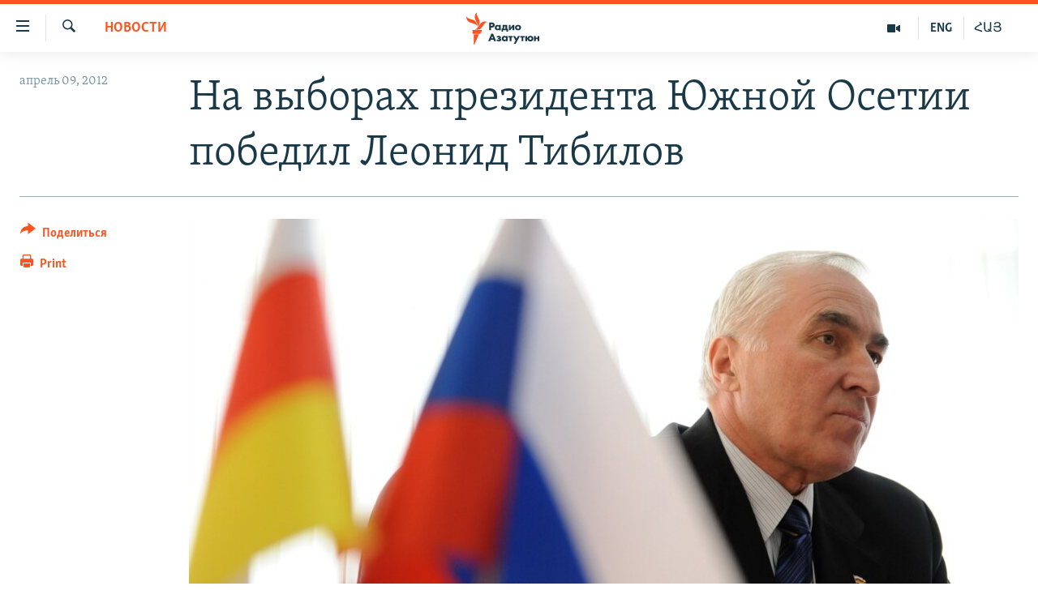

--- FILE ---
content_type: text/html; charset=utf-8
request_url: https://rus.azatutyun.am/a/24541732.html
body_size: 11461
content:

<!DOCTYPE html>
<html lang="ru" dir="ltr" class="no-js">
<head>
        <link rel="stylesheet" href="/Content/responsive/RFE/ru-AM/RFE-ru-AM.css?&amp;av=0.0.0.0&amp;cb=370">
<script src="//tags.azatutyun.am/rferl-pangea/prod/utag.sync.js"></script><script type='text/javascript' src='https://www.youtube.com/iframe_api' async></script>            <link rel="manifest" href="/manifest.json">
    <script type="text/javascript">
        //a general 'js' detection, must be on top level in <head>, due to CSS performance
        document.documentElement.className = "js";
        var cacheBuster = "370";
        var appBaseUrl = "/";
        var imgEnhancerBreakpoints = [0, 144, 256, 408, 650, 1023, 1597];
        var isLoggingEnabled = false;
        var isPreviewPage = false;
        var isLivePreviewPage = false;

        if (!isPreviewPage) {
            window.RFE = window.RFE || {};
            window.RFE.cacheEnabledByParam = window.location.href.indexOf('nocache=1') === -1;

            const url = new URL(window.location.href);
            const params = new URLSearchParams(url.search);

            // Remove the 'nocache' parameter
            params.delete('nocache');

            // Update the URL without the 'nocache' parameter
            url.search = params.toString();
            window.history.replaceState(null, '', url.toString());
        } else {
            window.addEventListener('load', function() {
                const links = window.document.links;
                for (let i = 0; i < links.length; i++) {
                    links[i].href = '#';
                    links[i].target = '_self';
                }
             })
        }

var pwaEnabled = true;        var swCacheDisabled;
    </script>
    <meta charset="utf-8" />

            <title>&#x41D;&#x430; &#x432;&#x44B;&#x431;&#x43E;&#x440;&#x430;&#x445; &#x43F;&#x440;&#x435;&#x437;&#x438;&#x434;&#x435;&#x43D;&#x442;&#x430; &#x42E;&#x436;&#x43D;&#x43E;&#x439; &#x41E;&#x441;&#x435;&#x442;&#x438;&#x438; &#x43F;&#x43E;&#x431;&#x435;&#x434;&#x438;&#x43B; &#x41B;&#x435;&#x43E;&#x43D;&#x438;&#x434; &#x422;&#x438;&#x431;&#x438;&#x43B;&#x43E;&#x432;</title>
            <meta name="description" content="&#x41A;&#x430;&#x43D;&#x434;&#x438;&#x434;&#x430;&#x442; &#x432; &#x43F;&#x440;&#x435;&#x437;&#x438;&#x434;&#x435;&#x43D;&#x442;&#x44B; &#x42E;&#x436;&#x43D;&#x43E;&#x439; &#x41E;&#x441;&#x435;&#x442;&#x438;&#x438;, &#x43B;&#x438;&#x434;&#x438;&#x440;&#x443;&#x44E;&#x449;&#x438;&#x439; &#x43D;&#x430; &#x432;&#x44B;&#x431;&#x43E;&#x440;&#x430;&#x445; &#x433;&#x43B;&#x430;&#x432;&#x44B; &#x441;&#x430;&#x43C;&#x43E;&#x43F;&#x440;&#x43E;&#x432;&#x43E;&#x437;&#x433;&#x43B;&#x430;&#x448;&#x435;&#x43D;&#x43D;&#x43E;&#x439; &#x440;&#x435;&#x441;&#x43F;&#x443;&#x431;&#x43B;&#x438;&#x43A;&#x438;, &#x41B;&#x435;&#x43E;&#x43D;&#x438;&#x434; &#x422;&#x438;&#x431;&#x438;&#x43B;&#x43E;&#x432; &#x437;&#x430;&#x44F;&#x432;&#x438;&#x43B;, &#x447;&#x442;&#x43E; &#x43D;&#x430;&#x43C;&#x435;&#x440;&#x435;&#x43D; &#x43F;&#x440;&#x438;&#x433;&#x43B;&#x430;&#x441;&#x438;&#x442;&#x44C; &#x432; &#x441;&#x432;&#x43E;&#x44E; &#x43A;&#x43E;&#x43C;&#x430;&#x43D;&#x434;&#x443; &#x441;&#x43E;&#x43F;&#x435;&#x440;&#x43D;&#x438;&#x43A;&#x430;, &#x443;&#x43F;&#x43E;&#x43B;&#x43D;&#x43E;&#x43C;&#x43E;&#x447;&#x435;&#x43D;&#x43D;&#x43E;&#x433;&#x43E; &#x43F;&#x43E; &#x43F;&#x440;&#x430;&#x432;&#x430;&#x43C; &#x447;&#x435;&#x43B;&#x43E;&#x432;&#x435;&#x43A;&#x430; &#x414;&#x430;&#x432;&#x438;&#x434;&#x430; &#x421;&#x430;&#x43D;&#x430;&#x43A;&#x43E;&#x435;&#x432;&#x430;.&#xA0; &#x412; &#x438;&#x43D;&#x442;&#x435;&#x440;&#x432;&#x44C;&#x44E; &#x418;&#x43D;&#x442;&#x435;&#x440;&#x444;&#x430;&#x43A;&#x441;&#x443; &#x43E;&#x43D; &#x43E;&#x442;&#x43C;&#x435;&#x442;&#x438;&#x43B;, &#x447;&#x442;&#x43E; &#x434;&#x430;&#x432;&#x43D;&#x43E; &#x437;&#x43D;&#x430;&#x435;&#x442; &#x421;&#x430;&#x43D;&#x430;&#x43A;&#x43E;&#x435;&#x432;&#x430; &#x438; &#x441;&#x447;&#x438;&#x442;&#x430;&#x435;&#x442; &#x435;&#x433;&#x43E;..." />
                <meta name="keywords" content="Архив, Новости" />
    <meta name="viewport" content="width=device-width, initial-scale=1.0" />


    <meta http-equiv="X-UA-Compatible" content="IE=edge" />

<meta name="robots" content="max-image-preview:large"><meta property="fb:pages" content="1731694953739871" />

        <link href="https://rus.azatutyun.am/a/24541732.html" rel="canonical" />

        <meta name="apple-mobile-web-app-title" content="RFE/RL" />
        <meta name="apple-mobile-web-app-status-bar-style" content="black" />
            <meta name="apple-itunes-app" content="app-id=475986784, app-argument=//24541732.ltr" />
<meta content="&#x41D;&#x430; &#x432;&#x44B;&#x431;&#x43E;&#x440;&#x430;&#x445; &#x43F;&#x440;&#x435;&#x437;&#x438;&#x434;&#x435;&#x43D;&#x442;&#x430; &#x42E;&#x436;&#x43D;&#x43E;&#x439; &#x41E;&#x441;&#x435;&#x442;&#x438;&#x438; &#x43F;&#x43E;&#x431;&#x435;&#x434;&#x438;&#x43B; &#x41B;&#x435;&#x43E;&#x43D;&#x438;&#x434; &#x422;&#x438;&#x431;&#x438;&#x43B;&#x43E;&#x432;" property="og:title"></meta>
<meta content="&#x41A;&#x430;&#x43D;&#x434;&#x438;&#x434;&#x430;&#x442; &#x432; &#x43F;&#x440;&#x435;&#x437;&#x438;&#x434;&#x435;&#x43D;&#x442;&#x44B; &#x42E;&#x436;&#x43D;&#x43E;&#x439; &#x41E;&#x441;&#x435;&#x442;&#x438;&#x438;, &#x43B;&#x438;&#x434;&#x438;&#x440;&#x443;&#x44E;&#x449;&#x438;&#x439; &#x43D;&#x430; &#x432;&#x44B;&#x431;&#x43E;&#x440;&#x430;&#x445; &#x433;&#x43B;&#x430;&#x432;&#x44B; &#x441;&#x430;&#x43C;&#x43E;&#x43F;&#x440;&#x43E;&#x432;&#x43E;&#x437;&#x433;&#x43B;&#x430;&#x448;&#x435;&#x43D;&#x43D;&#x43E;&#x439; &#x440;&#x435;&#x441;&#x43F;&#x443;&#x431;&#x43B;&#x438;&#x43A;&#x438;, &#x41B;&#x435;&#x43E;&#x43D;&#x438;&#x434; &#x422;&#x438;&#x431;&#x438;&#x43B;&#x43E;&#x432; &#x437;&#x430;&#x44F;&#x432;&#x438;&#x43B;, &#x447;&#x442;&#x43E; &#x43D;&#x430;&#x43C;&#x435;&#x440;&#x435;&#x43D; &#x43F;&#x440;&#x438;&#x433;&#x43B;&#x430;&#x441;&#x438;&#x442;&#x44C; &#x432; &#x441;&#x432;&#x43E;&#x44E; &#x43A;&#x43E;&#x43C;&#x430;&#x43D;&#x434;&#x443; &#x441;&#x43E;&#x43F;&#x435;&#x440;&#x43D;&#x438;&#x43A;&#x430;, &#x443;&#x43F;&#x43E;&#x43B;&#x43D;&#x43E;&#x43C;&#x43E;&#x447;&#x435;&#x43D;&#x43D;&#x43E;&#x433;&#x43E; &#x43F;&#x43E; &#x43F;&#x440;&#x430;&#x432;&#x430;&#x43C; &#x447;&#x435;&#x43B;&#x43E;&#x432;&#x435;&#x43A;&#x430; &#x414;&#x430;&#x432;&#x438;&#x434;&#x430; &#x421;&#x430;&#x43D;&#x430;&#x43A;&#x43E;&#x435;&#x432;&#x430;.&#xA0; &#x412; &#x438;&#x43D;&#x442;&#x435;&#x440;&#x432;&#x44C;&#x44E; &#x418;&#x43D;&#x442;&#x435;&#x440;&#x444;&#x430;&#x43A;&#x441;&#x443; &#x43E;&#x43D; &#x43E;&#x442;&#x43C;&#x435;&#x442;&#x438;&#x43B;, &#x447;&#x442;&#x43E; &#x434;&#x430;&#x432;&#x43D;&#x43E; &#x437;&#x43D;&#x430;&#x435;&#x442; &#x421;&#x430;&#x43D;&#x430;&#x43A;&#x43E;&#x435;&#x432;&#x430; &#x438; &#x441;&#x447;&#x438;&#x442;&#x430;&#x435;&#x442; &#x435;&#x433;&#x43E;..." property="og:description"></meta>
<meta content="article" property="og:type"></meta>
<meta content="https://rus.azatutyun.am/a/24541732.html" property="og:url"></meta>
<meta content="&#x420;&#x430;&#x434;&#x438;&#x43E; &#x421;&#x432;&#x43E;&#x431;&#x43E;&#x434;&#x430;" property="og:site_name"></meta>
<meta content="https://www.facebook.com/azatutyunru/" property="article:publisher"></meta>
<meta content="https://gdb.rferl.org/28e6fc2c-94ac-4604-9ad9-aa944f1e36ef_w1200_h630.jpg" property="og:image"></meta>
<meta content="1200" property="og:image:width"></meta>
<meta content="630" property="og:image:height"></meta>
<meta content="568280086670706" property="fb:app_id"></meta>
<meta content="summary_large_image" name="twitter:card"></meta>
<meta content="@armenialiberty" name="twitter:site"></meta>
<meta content="https://gdb.rferl.org/28e6fc2c-94ac-4604-9ad9-aa944f1e36ef_w1200_h630.jpg" name="twitter:image"></meta>
<meta content="&#x41D;&#x430; &#x432;&#x44B;&#x431;&#x43E;&#x440;&#x430;&#x445; &#x43F;&#x440;&#x435;&#x437;&#x438;&#x434;&#x435;&#x43D;&#x442;&#x430; &#x42E;&#x436;&#x43D;&#x43E;&#x439; &#x41E;&#x441;&#x435;&#x442;&#x438;&#x438; &#x43F;&#x43E;&#x431;&#x435;&#x434;&#x438;&#x43B; &#x41B;&#x435;&#x43E;&#x43D;&#x438;&#x434; &#x422;&#x438;&#x431;&#x438;&#x43B;&#x43E;&#x432;" name="twitter:title"></meta>
<meta content="&#x41A;&#x430;&#x43D;&#x434;&#x438;&#x434;&#x430;&#x442; &#x432; &#x43F;&#x440;&#x435;&#x437;&#x438;&#x434;&#x435;&#x43D;&#x442;&#x44B; &#x42E;&#x436;&#x43D;&#x43E;&#x439; &#x41E;&#x441;&#x435;&#x442;&#x438;&#x438;, &#x43B;&#x438;&#x434;&#x438;&#x440;&#x443;&#x44E;&#x449;&#x438;&#x439; &#x43D;&#x430; &#x432;&#x44B;&#x431;&#x43E;&#x440;&#x430;&#x445; &#x433;&#x43B;&#x430;&#x432;&#x44B; &#x441;&#x430;&#x43C;&#x43E;&#x43F;&#x440;&#x43E;&#x432;&#x43E;&#x437;&#x433;&#x43B;&#x430;&#x448;&#x435;&#x43D;&#x43D;&#x43E;&#x439; &#x440;&#x435;&#x441;&#x43F;&#x443;&#x431;&#x43B;&#x438;&#x43A;&#x438;, &#x41B;&#x435;&#x43E;&#x43D;&#x438;&#x434; &#x422;&#x438;&#x431;&#x438;&#x43B;&#x43E;&#x432; &#x437;&#x430;&#x44F;&#x432;&#x438;&#x43B;, &#x447;&#x442;&#x43E; &#x43D;&#x430;&#x43C;&#x435;&#x440;&#x435;&#x43D; &#x43F;&#x440;&#x438;&#x433;&#x43B;&#x430;&#x441;&#x438;&#x442;&#x44C; &#x432; &#x441;&#x432;&#x43E;&#x44E; &#x43A;&#x43E;&#x43C;&#x430;&#x43D;&#x434;&#x443; &#x441;&#x43E;&#x43F;&#x435;&#x440;&#x43D;&#x438;&#x43A;&#x430;, &#x443;&#x43F;&#x43E;&#x43B;&#x43D;&#x43E;&#x43C;&#x43E;&#x447;&#x435;&#x43D;&#x43D;&#x43E;&#x433;&#x43E; &#x43F;&#x43E; &#x43F;&#x440;&#x430;&#x432;&#x430;&#x43C; &#x447;&#x435;&#x43B;&#x43E;&#x432;&#x435;&#x43A;&#x430; &#x414;&#x430;&#x432;&#x438;&#x434;&#x430; &#x421;&#x430;&#x43D;&#x430;&#x43A;&#x43E;&#x435;&#x432;&#x430;.&#xA0; &#x412; &#x438;&#x43D;&#x442;&#x435;&#x440;&#x432;&#x44C;&#x44E; &#x418;&#x43D;&#x442;&#x435;&#x440;&#x444;&#x430;&#x43A;&#x441;&#x443; &#x43E;&#x43D; &#x43E;&#x442;&#x43C;&#x435;&#x442;&#x438;&#x43B;, &#x447;&#x442;&#x43E; &#x434;&#x430;&#x432;&#x43D;&#x43E; &#x437;&#x43D;&#x430;&#x435;&#x442; &#x421;&#x430;&#x43D;&#x430;&#x43A;&#x43E;&#x435;&#x432;&#x430; &#x438; &#x441;&#x447;&#x438;&#x442;&#x430;&#x435;&#x442; &#x435;&#x433;&#x43E;..." name="twitter:description"></meta>
                    <link rel="amphtml" href="https://rus.azatutyun.am/amp/24541732.html" />
<script type="application/ld+json">{"articleSection":"Новости","isAccessibleForFree":true,"headline":"На выборах президента Южной Осетии победил Леонид Тибилов","inLanguage":"ru-AM","keywords":"Архив, Новости","author":{"@type":"Person","name":"RFE/RL"},"datePublished":"2012-04-09 04:38:38Z","dateModified":"2012-04-09 04:38:39Z","publisher":{"logo":{"width":512,"height":220,"@type":"ImageObject","url":"https://rus.azatutyun.am/Content/responsive/RFE/ru-AM/img/logo.png"},"@type":"NewsMediaOrganization","url":"https://rus.azatutyun.am","sameAs":["https://www.facebook.com/azatutyunru/","https://twitter.com/azatutyunradio","https://www.youtube.com/azatutyunradio","https://www.instagram.com/azatutyuntv/"],"name":"Радио Азатутюн","alternateName":""},"@context":"https://schema.org","@type":"NewsArticle","mainEntityOfPage":"https://rus.azatutyun.am/a/24541732.html","url":"https://rus.azatutyun.am/a/24541732.html","description":"Кандидат в президенты Южной Осетии, лидирующий на выборах главы самопровозглашенной республики, Леонид Тибилов заявил, что намерен пригласить в свою команду соперника, уполномоченного по правам человека Давида Санакоева.  В интервью Интерфаксу он отметил, что давно знает Санакоева и считает его...","image":{"width":1080,"height":608,"@type":"ImageObject","url":"https://gdb.rferl.org/28e6fc2c-94ac-4604-9ad9-aa944f1e36ef_w1080_h608.jpg"},"name":"На выборах президента Южной Осетии победил Леонид Тибилов"}</script>
    <script src="/Scripts/responsive/infographics.bundle.min.js?&amp;av=0.0.0.0&amp;cb=370"></script>
        <script src="/Scripts/responsive/dollardom.min.js?&amp;av=0.0.0.0&amp;cb=370"></script>
        <script src="/Scripts/responsive/modules/commons.js?&amp;av=0.0.0.0&amp;cb=370"></script>
        <script src="/Scripts/responsive/modules/app_code.js?&amp;av=0.0.0.0&amp;cb=370"></script>

        <link rel="icon" type="image/svg+xml" href="/Content/responsive/RFE/img/webApp/favicon.svg" />
        <link rel="alternate icon" href="/Content/responsive/RFE/img/webApp/favicon.ico" />
            <link rel="mask-icon" color="#ea6903" href="/Content/responsive/RFE/img/webApp/favicon_safari.svg" />
        <link rel="apple-touch-icon" sizes="152x152" href="/Content/responsive/RFE/img/webApp/ico-152x152.png" />
        <link rel="apple-touch-icon" sizes="144x144" href="/Content/responsive/RFE/img/webApp/ico-144x144.png" />
        <link rel="apple-touch-icon" sizes="114x114" href="/Content/responsive/RFE/img/webApp/ico-114x114.png" />
        <link rel="apple-touch-icon" sizes="72x72" href="/Content/responsive/RFE/img/webApp/ico-72x72.png" />
        <link rel="apple-touch-icon-precomposed" href="/Content/responsive/RFE/img/webApp/ico-57x57.png" />
        <link rel="icon" sizes="192x192" href="/Content/responsive/RFE/img/webApp/ico-192x192.png" />
        <link rel="icon" sizes="128x128" href="/Content/responsive/RFE/img/webApp/ico-128x128.png" />
        <meta name="msapplication-TileColor" content="#ffffff" />
        <meta name="msapplication-TileImage" content="/Content/responsive/RFE/img/webApp/ico-144x144.png" />
                <link rel="preload" href="/Content/responsive/fonts/Skolar-Lt_Cyrl_v2.4.woff" type="font/woff" as="font" crossorigin="anonymous" />
    <link rel="alternate" type="application/rss+xml" title="RFE/RL - Top Stories [RSS]" href="/api/" />
    <link rel="sitemap" type="application/rss+xml" href="/sitemap.xml" />
    
    



</head>
<body class=" nav-no-loaded cc_theme pg-article print-lay-article js-category-to-nav nojs-images ">
        <script type="text/javascript" >
            var analyticsData = {url:"https://rus.azatutyun.am/a/24541732.html",property_id:"429",article_uid:"24541732",page_title:"На выборах президента Южной Осетии победил Леонид Тибилов",page_type:"article",content_type:"article",subcontent_type:"article",last_modified:"2012-04-09 04:38:39Z",pub_datetime:"2012-04-09 04:38:38Z",pub_year:"2012",pub_month:"04",pub_day:"09",pub_hour:"04",pub_weekday:"Monday",section:"новости",english_section:"new",byline:"",categories:"armenian_default_zone,new",domain:"rus.azatutyun.am",language:"Russian",language_service:"RFERL Armenian",platform:"web",copied:"no",copied_article:"",copied_title:"",runs_js:"Yes",cms_release:"8.44.0.0.370",enviro_type:"prod",slug:"",entity:"RFE",short_language_service:"ARM",platform_short:"W",page_name:"На выборах президента Южной Осетии победил Леонид Тибилов"};
        </script>
<noscript><iframe src="https://www.googletagmanager.com/ns.html?id=GTM-WXZBPZ" height="0" width="0" style="display:none;visibility:hidden"></iframe></noscript>        <script type="text/javascript" data-cookiecategory="analytics">
            var gtmEventObject = Object.assign({}, analyticsData, {event: 'page_meta_ready'});window.dataLayer = window.dataLayer || [];window.dataLayer.push(gtmEventObject);
            if (top.location === self.location) { //if not inside of an IFrame
                 var renderGtm = "true";
                 if (renderGtm === "true") {
            (function(w,d,s,l,i){w[l]=w[l]||[];w[l].push({'gtm.start':new Date().getTime(),event:'gtm.js'});var f=d.getElementsByTagName(s)[0],j=d.createElement(s),dl=l!='dataLayer'?'&l='+l:'';j.async=true;j.src='//www.googletagmanager.com/gtm.js?id='+i+dl;f.parentNode.insertBefore(j,f);})(window,document,'script','dataLayer','GTM-WXZBPZ');
                 }
            }
        </script>
        <!--Analytics tag js version start-->
            <script type="text/javascript" data-cookiecategory="analytics">
                var utag_data = Object.assign({}, analyticsData, {});
if(typeof(TealiumTagFrom)==='function' && typeof(TealiumTagSearchKeyword)==='function') {
var utag_from=TealiumTagFrom();var utag_searchKeyword=TealiumTagSearchKeyword();
if(utag_searchKeyword!=null && utag_searchKeyword!=='' && utag_data["search_keyword"]==null) utag_data["search_keyword"]=utag_searchKeyword;if(utag_from!=null && utag_from!=='') utag_data["from"]=TealiumTagFrom();}
                if(window.top!== window.self&&utag_data.page_type==="snippet"){utag_data.page_type = 'iframe';}
                try{if(window.top!==window.self&&window.self.location.hostname===window.top.location.hostname){utag_data.platform = 'self-embed';utag_data.platform_short = 'se';}}catch(e){if(window.top!==window.self&&window.self.location.search.includes("platformType=self-embed")){utag_data.platform = 'cross-promo';utag_data.platform_short = 'cp';}}
                (function(a,b,c,d){    a="https://tags.azatutyun.am/rferl-pangea/prod/utag.js";    b=document;c="script";d=b.createElement(c);d.src=a;d.type="text/java"+c;d.async=true;    a=b.getElementsByTagName(c)[0];a.parentNode.insertBefore(d,a);    })();
            </script>
        <!--Analytics tag js version end-->
<!-- Analytics tag management NoScript -->
<noscript>
<img style="position: absolute; border: none;" src="https://ssc.azatutyun.am/b/ss/bbgprod,bbgentityrferl/1/G.4--NS/345721569?pageName=rfe%3aarm%3aw%3aarticle%3a%d0%9d%d0%b0%20%d0%b2%d1%8b%d0%b1%d0%be%d1%80%d0%b0%d1%85%20%d0%bf%d1%80%d0%b5%d0%b7%d0%b8%d0%b4%d0%b5%d0%bd%d1%82%d0%b0%20%d0%ae%d0%b6%d0%bd%d0%be%d0%b9%20%d0%9e%d1%81%d0%b5%d1%82%d0%b8%d0%b8%20%d0%bf%d0%be%d0%b1%d0%b5%d0%b4%d0%b8%d0%bb%20%d0%9b%d0%b5%d0%be%d0%bd%d0%b8%d0%b4%20%d0%a2%d0%b8%d0%b1%d0%b8%d0%bb%d0%be%d0%b2&amp;c6=%d0%9d%d0%b0%20%d0%b2%d1%8b%d0%b1%d0%be%d1%80%d0%b0%d1%85%20%d0%bf%d1%80%d0%b5%d0%b7%d0%b8%d0%b4%d0%b5%d0%bd%d1%82%d0%b0%20%d0%ae%d0%b6%d0%bd%d0%be%d0%b9%20%d0%9e%d1%81%d0%b5%d1%82%d0%b8%d0%b8%20%d0%bf%d0%be%d0%b1%d0%b5%d0%b4%d0%b8%d0%bb%20%d0%9b%d0%b5%d0%be%d0%bd%d0%b8%d0%b4%20%d0%a2%d0%b8%d0%b1%d0%b8%d0%bb%d0%be%d0%b2&amp;v36=8.44.0.0.370&amp;v6=D=c6&amp;g=https%3a%2f%2frus.azatutyun.am%2fa%2f24541732.html&amp;c1=D=g&amp;v1=D=g&amp;events=event1,event52&amp;c16=rferl%20armenian&amp;v16=D=c16&amp;c5=new&amp;v5=D=c5&amp;ch=%d0%9d%d0%be%d0%b2%d0%be%d1%81%d1%82%d0%b8&amp;c15=russian&amp;v15=D=c15&amp;c4=article&amp;v4=D=c4&amp;c14=24541732&amp;v14=D=c14&amp;v20=no&amp;c17=web&amp;v17=D=c17&amp;mcorgid=518abc7455e462b97f000101%40adobeorg&amp;server=rus.azatutyun.am&amp;pageType=D=c4&amp;ns=bbg&amp;v29=D=server&amp;v25=rfe&amp;v30=429&amp;v105=D=User-Agent " alt="analytics" width="1" height="1" /></noscript>
<!-- End of Analytics tag management NoScript -->


        <!--*** Accessibility links - For ScreenReaders only ***-->
        <section>
            <div class="sr-only">
                <h2>&#x421;&#x441;&#x44B;&#x43B;&#x43A;&#x438; &#x434;&#x43E;&#x441;&#x442;&#x443;&#x43F;&#x430;</h2>
                <ul>
                    <li><a href="#content" data-disable-smooth-scroll="1">&#x41F;&#x435;&#x440;&#x435;&#x439;&#x442;&#x438; &#x43A; &#x43E;&#x441;&#x43D;&#x43E;&#x432;&#x43D;&#x43E;&#x43C;&#x443; &#x441;&#x43E;&#x434;&#x435;&#x440;&#x436;&#x430;&#x43D;&#x438;&#x44E;</a></li>
                    <li><a href="#navigation" data-disable-smooth-scroll="1">&#x41F;&#x435;&#x440;&#x435;&#x439;&#x442;&#x438; &#x43A; &#x43E;&#x441;&#x43D;&#x43E;&#x432;&#x43D;&#x43E;&#x439; &#x43D;&#x430;&#x432;&#x438;&#x433;&#x430;&#x446;&#x438;&#x438;</a></li>
                    <li><a href="#txtHeaderSearch" data-disable-smooth-scroll="1">&#x41F;&#x435;&#x440;&#x435;&#x439;&#x442;&#x438; &#x43A; &#x43F;&#x43E;&#x438;&#x441;&#x43A;&#x443;</a></li>
                </ul>
            </div>
        </section>
    




<div dir="ltr">
    <div id="page">
            <aside>

<div class="c-lightbox overlay-modal">
    <div class="c-lightbox__intro">
        <h2 class="c-lightbox__intro-title"></h2>
        <button class="btn btn--rounded c-lightbox__btn c-lightbox__intro-next" title="&#x421;&#x43B;&#x435;&#x434;&#x443;&#x44E;&#x449;&#x438;&#x439;">
            <span class="ico ico--rounded ico-chevron-forward"></span>
            <span class="sr-only">&#x421;&#x43B;&#x435;&#x434;&#x443;&#x44E;&#x449;&#x438;&#x439;</span>
        </button>
    </div>
    <div class="c-lightbox__nav">
        <button class="btn btn--rounded c-lightbox__btn c-lightbox__btn--close" title="&#x417;&#x430;&#x43A;&#x440;&#x44B;&#x442;&#x44C;">
            <span class="ico ico--rounded ico-close"></span>
            <span class="sr-only">&#x417;&#x430;&#x43A;&#x440;&#x44B;&#x442;&#x44C;</span>
        </button>
        <button class="btn btn--rounded c-lightbox__btn c-lightbox__btn--prev" title="&#x41F;&#x440;&#x435;&#x434;&#x44B;&#x434;&#x443;&#x449;&#x438;&#x439;">
            <span class="ico ico--rounded ico-chevron-backward"></span>
            <span class="sr-only">&#x41F;&#x440;&#x435;&#x434;&#x44B;&#x434;&#x443;&#x449;&#x438;&#x439;</span>
        </button>
        <button class="btn btn--rounded c-lightbox__btn c-lightbox__btn--next" title="&#x421;&#x43B;&#x435;&#x434;&#x443;&#x44E;&#x449;&#x438;&#x439;">
            <span class="ico ico--rounded ico-chevron-forward"></span>
            <span class="sr-only">&#x421;&#x43B;&#x435;&#x434;&#x443;&#x44E;&#x449;&#x438;&#x439;</span>
        </button>
    </div>
    <div class="c-lightbox__content-wrap">
        <figure class="c-lightbox__content">
            <span class="c-spinner c-spinner--lightbox">
                <img src="/Content/responsive/img/player-spinner.png"
                     alt="please wait"
                     title="please wait" />
            </span>
            <div class="c-lightbox__img">
                <div class="thumb">
                    <img src="" alt="" />
                </div>
            </div>
            <figcaption>
                <div class="c-lightbox__info c-lightbox__info--foot">
                    <span class="c-lightbox__counter"></span>
                    <span class="caption c-lightbox__caption"></span>
                </div>
            </figcaption>
        </figure>
    </div>
    <div class="hidden">
        <div class="content-advisory__box content-advisory__box--lightbox">
            <span class="content-advisory__box-text">This image contains sensitive content which some people may find offensive or disturbing.</span>
            <button class="btn btn--transparent content-advisory__box-btn m-t-md" value="text" type="button">
                <span class="btn__text">
                    Click to reveal
                </span>
            </button>
        </div>
    </div>
</div>

<div class="print-dialogue">
    <div class="container">
        <h3 class="print-dialogue__title section-head">Print Options:</h3>
        <div class="print-dialogue__opts">
            <ul class="print-dialogue__opt-group">
                <li class="form__group form__group--checkbox">
                    <input class="form__check " id="checkboxImages" name="checkboxImages" type="checkbox" checked="checked" />
                    <label for="checkboxImages" class="form__label m-t-md">Images</label>
                </li>
                <li class="form__group form__group--checkbox">
                    <input class="form__check " id="checkboxMultimedia" name="checkboxMultimedia" type="checkbox" checked="checked" />
                    <label for="checkboxMultimedia" class="form__label m-t-md">Multimedia</label>
                </li>
            </ul>
            <ul class="print-dialogue__opt-group">
                <li class="form__group form__group--checkbox">
                    <input class="form__check " id="checkboxEmbedded" name="checkboxEmbedded" type="checkbox" checked="checked" />
                    <label for="checkboxEmbedded" class="form__label m-t-md">Embedded Content</label>
                </li>
                <li class="hidden">
                    <input class="form__check " id="checkboxComments" name="checkboxComments" type="checkbox" />
                    <label for="checkboxComments" class="form__label m-t-md"> Comments</label>
                </li>
            </ul>
        </div>
        <div class="print-dialogue__buttons">
            <button class="btn  btn--secondary close-button" type="button" title="&#x41E;&#x442;&#x43C;&#x435;&#x43D;&#x438;&#x442;&#x44C;">
                <span class="btn__text ">&#x41E;&#x442;&#x43C;&#x435;&#x43D;&#x438;&#x442;&#x44C;</span>
            </button>
            <button class="btn  btn-cust-print m-l-sm" type="button" title="Print">
                <span class="btn__text ">Print</span>
            </button>
        </div>
    </div>
</div>                
<div class="ctc-message pos-fix">
    <div class="ctc-message__inner">Link has been copied to clipboard</div>
</div>
            </aside>

<div class="hdr-20 hdr-20--big">
    <div class="hdr-20__inner">
        <div class="hdr-20__max pos-rel">
            <div class="hdr-20__side hdr-20__side--primary d-flex">
                <label data-for="main-menu-ctrl" data-switcher-trigger="true" data-switch-target="main-menu-ctrl" class="burger hdr-trigger pos-rel trans-trigger" data-trans-evt="click" data-trans-id="menu">
                    <span class="ico ico-close hdr-trigger__ico hdr-trigger__ico--close burger__ico burger__ico--close"></span>
                    <span class="ico ico-menu hdr-trigger__ico hdr-trigger__ico--open burger__ico burger__ico--open"></span>
                </label>
                <div class="menu-pnl pos-fix trans-target" data-switch-target="main-menu-ctrl" data-trans-id="menu">
                    <div class="menu-pnl__inner">
                        <nav class="main-nav menu-pnl__item menu-pnl__item--first">
                            <ul class="main-nav__list accordeon" data-analytics-tales="false" data-promo-name="link" data-location-name="nav,secnav">
                                

        <li class="main-nav__item">
            <a class="main-nav__item-name main-nav__item-name--link" href="/p/2842.html" title="&#x413;&#x43B;&#x430;&#x432;&#x43D;&#x430;&#x44F;" data-item-name="mobilehomeru" >&#x413;&#x43B;&#x430;&#x432;&#x43D;&#x430;&#x44F;</a>
        </li>

        <li class="main-nav__item">
            <a class="main-nav__item-name main-nav__item-name--link" href="/z/3282" title="&#x41D;&#x43E;&#x432;&#x43E;&#x441;&#x442;&#x438;" data-item-name="New" >&#x41D;&#x43E;&#x432;&#x43E;&#x441;&#x442;&#x438;</a>
        </li>

        <li class="main-nav__item">
            <a class="main-nav__item-name main-nav__item-name--link" href="/z/3284" title="&#x41F;&#x43E;&#x43B;&#x438;&#x442;&#x438;&#x43A;&#x430;" data-item-name="Politics" >&#x41F;&#x43E;&#x43B;&#x438;&#x442;&#x438;&#x43A;&#x430;</a>
        </li>

        <li class="main-nav__item">
            <a class="main-nav__item-name main-nav__item-name--link" href="/z/3285" title="&#x41E;&#x431;&#x449;&#x435;&#x441;&#x442;&#x432;&#x43E;" data-item-name="Society" >&#x41E;&#x431;&#x449;&#x435;&#x441;&#x442;&#x432;&#x43E;</a>
        </li>

        <li class="main-nav__item">
            <a class="main-nav__item-name main-nav__item-name--link" href="/z/3286" title="&#x42D;&#x43A;&#x43E;&#x43D;&#x43E;&#x43C;&#x438;&#x43A;&#x430;" data-item-name="Economy" >&#x42D;&#x43A;&#x43E;&#x43D;&#x43E;&#x43C;&#x438;&#x43A;&#x430;</a>
        </li>

        <li class="main-nav__item">
            <a class="main-nav__item-name main-nav__item-name--link" href="/z/3288" title="&#x420;&#x435;&#x433;&#x438;&#x43E;&#x43D;" data-item-name="region" >&#x420;&#x435;&#x433;&#x438;&#x43E;&#x43D;</a>
        </li>

        <li class="main-nav__item">
            <a class="main-nav__item-name main-nav__item-name--link" href="/&#x43D;&#x430;&#x433;&#x43E;&#x440;&#x43D;&#x44B;&#x439;-&#x43A;&#x430;&#x440;&#x430;&#x431;&#x430;&#x445;" title="&#x41D;&#x430;&#x433;&#x43E;&#x440;&#x43D;&#x44B;&#x439; &#x41A;&#x430;&#x440;&#x430;&#x431;&#x430;&#x445;" data-item-name="karabakh" >&#x41D;&#x430;&#x433;&#x43E;&#x440;&#x43D;&#x44B;&#x439; &#x41A;&#x430;&#x440;&#x430;&#x431;&#x430;&#x445;</a>
        </li>

        <li class="main-nav__item">
            <a class="main-nav__item-name main-nav__item-name--link" href="/z/3287" title="&#x41A;&#x443;&#x43B;&#x44C;&#x442;&#x443;&#x440;&#x430;" data-item-name="culture" >&#x41A;&#x443;&#x43B;&#x44C;&#x442;&#x443;&#x440;&#x430;</a>
        </li>

        <li class="main-nav__item">
            <a class="main-nav__item-name main-nav__item-name--link" href="/z/15479" title="&#x421;&#x43F;&#x43E;&#x440;&#x442;" data-item-name="sports" >&#x421;&#x43F;&#x43E;&#x440;&#x442;</a>
        </li>

        <li class="main-nav__item">
            <a class="main-nav__item-name main-nav__item-name--link" href="/z/730" title="&#x410;&#x440;&#x445;&#x438;&#x432;" data-item-name="Armenian_Default_Zone" >&#x410;&#x440;&#x445;&#x438;&#x432;</a>
        </li>



                            </ul>
                        </nav>
                        

<div class="menu-pnl__item">
        <a href="https://www.azatutyun.am" class="menu-pnl__item-link" alt="&#x540;&#x561;&#x575;&#x565;&#x580;&#x565;&#x576;">&#x540;&#x561;&#x575;&#x565;&#x580;&#x565;&#x576;</a>
        <a href="https://www.azatutyun.am/p/3171.html" class="menu-pnl__item-link" alt="English">English</a>
        <a href="https://rus.azatutyun.am" class="menu-pnl__item-link" alt="&#x420;&#x443;&#x441;&#x441;&#x43A;&#x438;&#x439;">&#x420;&#x443;&#x441;&#x441;&#x43A;&#x438;&#x439;</a>
</div>


                        
                            <div class="menu-pnl__item">
                                <a href="/navigation/allsites" class="menu-pnl__item-link">
                                    <span class="ico ico-languages "></span>
                                    &#x412;&#x441;&#x435; &#x441;&#x430;&#x439;&#x442;&#x44B; &#x420;&#x430;&#x434;&#x438;&#x43E; &#x410;&#x437;&#x430;&#x442;&#x443;&#x442;&#x44E;&#x43D;
                                </a>
                            </div>
                    </div>
                </div>
                <label data-for="top-search-ctrl" data-switcher-trigger="true" data-switch-target="top-search-ctrl" class="top-srch-trigger hdr-trigger">
                    <span class="ico ico-close hdr-trigger__ico hdr-trigger__ico--close top-srch-trigger__ico top-srch-trigger__ico--close"></span>
                    <span class="ico ico-search hdr-trigger__ico hdr-trigger__ico--open top-srch-trigger__ico top-srch-trigger__ico--open"></span>
                </label>
                <div class="srch-top srch-top--in-header" data-switch-target="top-search-ctrl">
                    <div class="container">
                        
<form action="/s" class="srch-top__form srch-top__form--in-header" id="form-topSearchHeader" method="get" role="search">    <label for="txtHeaderSearch" class="sr-only">&#x41F;&#x43E;&#x438;&#x441;&#x43A;</label>
    <input type="text" id="txtHeaderSearch" name="k" placeholder="&#x41F;&#x43E;&#x438;&#x441;&#x43A;" accesskey="s" value="" class="srch-top__input analyticstag-event" onkeydown="if (event.keyCode === 13) { FireAnalyticsTagEventOnSearch('search', $dom.get('#txtHeaderSearch')[0].value) }" />
    <button title="&#x41F;&#x43E;&#x438;&#x441;&#x43A;" type="submit" class="btn btn--top-srch analyticstag-event" onclick="FireAnalyticsTagEventOnSearch('search', $dom.get('#txtHeaderSearch')[0].value) ">
        <span class="ico ico-search"></span>
    </button>
</form>
                    </div>
                </div>
                <a href="/" class="main-logo-link">
                    <img src="/Content/responsive/RFE/ru-AM/img/logo-compact.svg" class="main-logo main-logo--comp" alt="site logo">
                        <img src="/Content/responsive/RFE/ru-AM/img/logo.svg" class="main-logo main-logo--big" alt="site logo">
                </a>
            </div>
            <div class="hdr-20__side hdr-20__side--secondary d-flex">
                

    <a href="https://www.azatutyun.am" title="&#x540;&#x531;&#x545;" class="hdr-20__secondary-item hdr-20__secondary-item--lang" data-item-name="satellite">
        
&#x540;&#x531;&#x545;
    </a>

    <a href="https://www.azatutyun.am/en" title="ENG" class="hdr-20__secondary-item hdr-20__secondary-item--lang" data-item-name="satellite">
        
ENG
    </a>

    <a href="/z/3292" title="&#x412;&#x438;&#x434;&#x435;&#x43E;" class="hdr-20__secondary-item" data-item-name="video">
        
    <span class="ico ico-video hdr-20__secondary-icon"></span>

    </a>

    <a href="/s" title="&#x41F;&#x43E;&#x438;&#x441;&#x43A;" class="hdr-20__secondary-item hdr-20__secondary-item--search" data-item-name="search">
        
    <span class="ico ico-search hdr-20__secondary-icon hdr-20__secondary-icon--search"></span>

    </a>



                
                <div class="srch-bottom">
                    
<form action="/s" class="srch-bottom__form d-flex" id="form-bottomSearch" method="get" role="search">    <label for="txtSearch" class="sr-only">&#x41F;&#x43E;&#x438;&#x441;&#x43A;</label>
    <input type="search" id="txtSearch" name="k" placeholder="&#x41F;&#x43E;&#x438;&#x441;&#x43A;" accesskey="s" value="" class="srch-bottom__input analyticstag-event" onkeydown="if (event.keyCode === 13) { FireAnalyticsTagEventOnSearch('search', $dom.get('#txtSearch')[0].value) }" />
    <button title="&#x41F;&#x43E;&#x438;&#x441;&#x43A;" type="submit" class="btn btn--bottom-srch analyticstag-event" onclick="FireAnalyticsTagEventOnSearch('search', $dom.get('#txtSearch')[0].value) ">
        <span class="ico ico-search"></span>
    </button>
</form>
                </div>
            </div>
            <img src="/Content/responsive/RFE/ru-AM/img/logo-print.gif" class="logo-print" alt="site logo">
            <img src="/Content/responsive/RFE/ru-AM/img/logo-print_color.png" class="logo-print logo-print--color" alt="site logo">
        </div>
    </div>
</div>
    <script>
        if (document.body.className.indexOf('pg-home') > -1) {
            var nav2In = document.querySelector('.hdr-20__inner');
            var nav2Sec = document.querySelector('.hdr-20__side--secondary');
            var secStyle = window.getComputedStyle(nav2Sec);
            if (nav2In && window.pageYOffset < 150 && secStyle['position'] !== 'fixed') {
                nav2In.classList.add('hdr-20__inner--big')
            }
        }
    </script>



<div class="c-hlights c-hlights--breaking c-hlights--no-item" data-hlight-display="mobile,desktop">
    <div class="c-hlights__wrap container p-0">
        <div class="c-hlights__nav">
            <a role="button" href="#" title="&#x41F;&#x440;&#x435;&#x434;&#x44B;&#x434;&#x443;&#x449;&#x438;&#x439;">
                <span class="ico ico-chevron-backward m-0"></span>
                <span class="sr-only">&#x41F;&#x440;&#x435;&#x434;&#x44B;&#x434;&#x443;&#x449;&#x438;&#x439;</span>
            </a>
            <a role="button" href="#" title="&#x421;&#x43B;&#x435;&#x434;&#x443;&#x44E;&#x449;&#x438;&#x439;">
                <span class="ico ico-chevron-forward m-0"></span>
                <span class="sr-only">&#x421;&#x43B;&#x435;&#x434;&#x443;&#x44E;&#x449;&#x438;&#x439;</span>
            </a>
        </div>
        <span class="c-hlights__label">
            <span class="">Breaking News</span>
            <span class="switcher-trigger">
                <label data-for="more-less-1" data-switcher-trigger="true" class="switcher-trigger__label switcher-trigger__label--more p-b-0" title="&#x41F;&#x43E;&#x43A;&#x430;&#x437;&#x430;&#x442;&#x44C; &#x431;&#x43E;&#x43B;&#x44C;&#x448;&#x435;">
                    <span class="ico ico-chevron-down"></span>
                </label>
                <label data-for="more-less-1" data-switcher-trigger="true" class="switcher-trigger__label switcher-trigger__label--less p-b-0" title="Show less">
                    <span class="ico ico-chevron-up"></span>
                </label>
            </span>
        </span>
        <ul class="c-hlights__items switcher-target" data-switch-target="more-less-1">
            
        </ul>
    </div>
</div>


        <div id="content">
            

    <main class="container">

    <div class="hdr-container">
        <div class="row">
            <div class="col-category col-xs-12 col-md-2 pull-left">


<div class="category js-category">
<a class="" href="/z/3282">&#x41D;&#x43E;&#x432;&#x43E;&#x441;&#x442;&#x438;</a></div></div>
<div class="col-title col-xs-12 col-md-10 pull-right">

    <h1 class="title pg-title">
        &#x41D;&#x430; &#x432;&#x44B;&#x431;&#x43E;&#x440;&#x430;&#x445; &#x43F;&#x440;&#x435;&#x437;&#x438;&#x434;&#x435;&#x43D;&#x442;&#x430; &#x42E;&#x436;&#x43D;&#x43E;&#x439; &#x41E;&#x441;&#x435;&#x442;&#x438;&#x438; &#x43F;&#x43E;&#x431;&#x435;&#x434;&#x438;&#x43B; &#x41B;&#x435;&#x43E;&#x43D;&#x438;&#x434; &#x422;&#x438;&#x431;&#x438;&#x43B;&#x43E;&#x432;
    </h1>
</div>
<div class="col-publishing-details col-xs-12 col-sm-12 col-md-2 pull-left">

<div class="publishing-details ">
        <div class="published">
            <span class="date" >
                    <time pubdate="pubdate" datetime="2012-04-09T08:38:38&#x2B;04:00">
                        &#x430;&#x43F;&#x440;&#x435;&#x43B;&#x44C; 09, 2012
                    </time>
            </span>
        </div>
</div>

</div>
<div class="col-lg-12 separator">

<div class="separator">
    <hr class="title-line" />
</div></div>
<div class="col-multimedia col-xs-12 col-md-10 pull-right">

<div class="cover-media">
    <figure class="media-image js-media-expand">
        <div class="img-wrap">
            <div class="thumb thumb16_9">

            <img src="https://gdb.rferl.org/28e6fc2c-94ac-4604-9ad9-aa944f1e36ef_w250_r1_s.jpg" alt="&#x41B;&#x435;&#x43E;&#x43D;&#x438;&#x434; &#x422;&#x438;&#x431;&#x438;&#x43B;&#x43E;&#x432;" />
                                </div>
        </div>
            <figcaption>
                <span class="caption">&#x41B;&#x435;&#x43E;&#x43D;&#x438;&#x434; &#x422;&#x438;&#x431;&#x438;&#x43B;&#x43E;&#x432;</span>
            </figcaption>
    </figure>
</div>

</div>
<div class="col-xs-12 col-md-2 pull-left article-share pos-rel">

    <div class="share--box">
                <div class="sticky-share-container" style="display:none">
                    <div class="container">
                        <a href="https://rus.azatutyun.am" id="logo-sticky-share">&nbsp;</a>
                        <div class="pg-title pg-title--sticky-share">
                            &#x41D;&#x430; &#x432;&#x44B;&#x431;&#x43E;&#x440;&#x430;&#x445; &#x43F;&#x440;&#x435;&#x437;&#x438;&#x434;&#x435;&#x43D;&#x442;&#x430; &#x42E;&#x436;&#x43D;&#x43E;&#x439; &#x41E;&#x441;&#x435;&#x442;&#x438;&#x438; &#x43F;&#x43E;&#x431;&#x435;&#x434;&#x438;&#x43B; &#x41B;&#x435;&#x43E;&#x43D;&#x438;&#x434; &#x422;&#x438;&#x431;&#x438;&#x43B;&#x43E;&#x432;
                        </div>
                        <div class="sticked-nav-actions">
                            <!--This part is for sticky navigation display-->
                            <p class="buttons link-content-sharing p-0 ">
                                <button class="btn btn--link btn-content-sharing p-t-0 " id="btnContentSharing" value="text" role="Button" type="" title="&#x43F;&#x435;&#x440;&#x435;&#x43A;&#x43B;&#x44E;&#x447;&#x438;&#x442;&#x44C;&#x441;&#x44F; &#x43D;&#x430; &#x431;&#x43E;&#x43B;&#x44C;&#x448;&#x438;&#x435; &#x432;&#x430;&#x440;&#x438;&#x430;&#x43D;&#x442;&#x44B; &#x43E;&#x431;&#x43C;&#x435;&#x43D;&#x430;">
                                    <span class="ico ico-share ico--l"></span>
                                    <span class="btn__text ">
                                        &#x41F;&#x43E;&#x434;&#x435;&#x43B;&#x438;&#x442;&#x44C;&#x441;&#x44F;
                                    </span>
                                </button>
                            </p>
                            <aside class="content-sharing js-content-sharing js-content-sharing--apply-sticky  content-sharing--sticky" role="complementary" 
                                   data-share-url="https://rus.azatutyun.am/a/24541732.html" data-share-title="&#x41D;&#x430; &#x432;&#x44B;&#x431;&#x43E;&#x440;&#x430;&#x445; &#x43F;&#x440;&#x435;&#x437;&#x438;&#x434;&#x435;&#x43D;&#x442;&#x430; &#x42E;&#x436;&#x43D;&#x43E;&#x439; &#x41E;&#x441;&#x435;&#x442;&#x438;&#x438; &#x43F;&#x43E;&#x431;&#x435;&#x434;&#x438;&#x43B; &#x41B;&#x435;&#x43E;&#x43D;&#x438;&#x434; &#x422;&#x438;&#x431;&#x438;&#x43B;&#x43E;&#x432;" data-share-text="">
                                <div class="content-sharing__popover">
                                    <h6 class="content-sharing__title">&#x41F;&#x43E;&#x434;&#x435;&#x43B;&#x438;&#x442;&#x44C;&#x441;&#x44F;</h6>
                                    <button href="#close" id="btnCloseSharing" class="btn btn--text-like content-sharing__close-btn">
                                        <span class="ico ico-close ico--l"></span>
                                    </button>
            <ul class="content-sharing__list">
                    <li class="content-sharing__item">
                            <div class="ctc ">
                                <input type="text" class="ctc__input" readonly="readonly">
                                <a href="" js-href="https://rus.azatutyun.am/a/24541732.html" class="content-sharing__link ctc__button">
                                    <span class="ico ico-copy-link ico--rounded ico--s"></span>
                                        <span class="content-sharing__link-text">Copy link</span>
                                </a>
                            </div>
                    </li>
                    <li class="content-sharing__item">
        <a href="https://facebook.com/sharer.php?u=https%3a%2f%2frus.azatutyun.am%2fa%2f24541732.html"
           data-analytics-text="share_on_facebook"
           title="Facebook" target="_blank"
           class="content-sharing__link  js-social-btn">
            <span class="ico ico-facebook ico--rounded ico--s"></span>
                <span class="content-sharing__link-text">Facebook</span>
        </a>
                    </li>
                    <li class="content-sharing__item">
        <a href="https://twitter.com/share?url=https%3a%2f%2frus.azatutyun.am%2fa%2f24541732.html&amp;text=%d0%9d%d0%b0&#x2B;%d0%b2%d1%8b%d0%b1%d0%be%d1%80%d0%b0%d1%85&#x2B;%d0%bf%d1%80%d0%b5%d0%b7%d0%b8%d0%b4%d0%b5%d0%bd%d1%82%d0%b0&#x2B;%d0%ae%d0%b6%d0%bd%d0%be%d0%b9&#x2B;%d0%9e%d1%81%d0%b5%d1%82%d0%b8%d0%b8&#x2B;%d0%bf%d0%be%d0%b1%d0%b5%d0%b4%d0%b8%d0%bb&#x2B;%d0%9b%d0%b5%d0%be%d0%bd%d0%b8%d0%b4&#x2B;%d0%a2%d0%b8%d0%b1%d0%b8%d0%bb%d0%be%d0%b2"
           data-analytics-text="share_on_twitter"
           title="X (Twitter)" target="_blank"
           class="content-sharing__link  js-social-btn">
            <span class="ico ico-twitter ico--rounded ico--s"></span>
                <span class="content-sharing__link-text">X (Twitter)</span>
        </a>
                    </li>
                    <li class="content-sharing__item">
        <a href="mailto:?body=https%3a%2f%2frus.azatutyun.am%2fa%2f24541732.html&amp;subject=&#x41D;&#x430; &#x432;&#x44B;&#x431;&#x43E;&#x440;&#x430;&#x445; &#x43F;&#x440;&#x435;&#x437;&#x438;&#x434;&#x435;&#x43D;&#x442;&#x430; &#x42E;&#x436;&#x43D;&#x43E;&#x439; &#x41E;&#x441;&#x435;&#x442;&#x438;&#x438; &#x43F;&#x43E;&#x431;&#x435;&#x434;&#x438;&#x43B; &#x41B;&#x435;&#x43E;&#x43D;&#x438;&#x434; &#x422;&#x438;&#x431;&#x438;&#x43B;&#x43E;&#x432;"
           
           title="Email" 
           class="content-sharing__link ">
            <span class="ico ico-email ico--rounded ico--s"></span>
                <span class="content-sharing__link-text">Email</span>
        </a>
                    </li>

            </ul>
                                </div>
                            </aside>
                        </div>
                    </div>
                </div>
                <div class="links">
                        <p class="buttons link-content-sharing p-0 ">
                            <button class="btn btn--link btn-content-sharing p-t-0 " id="btnContentSharing" value="text" role="Button" type="" title="&#x43F;&#x435;&#x440;&#x435;&#x43A;&#x43B;&#x44E;&#x447;&#x438;&#x442;&#x44C;&#x441;&#x44F; &#x43D;&#x430; &#x431;&#x43E;&#x43B;&#x44C;&#x448;&#x438;&#x435; &#x432;&#x430;&#x440;&#x438;&#x430;&#x43D;&#x442;&#x44B; &#x43E;&#x431;&#x43C;&#x435;&#x43D;&#x430;">
                                <span class="ico ico-share ico--l"></span>
                                <span class="btn__text ">
                                    &#x41F;&#x43E;&#x434;&#x435;&#x43B;&#x438;&#x442;&#x44C;&#x441;&#x44F;
                                </span>
                            </button>
                        </p>
                        <aside class="content-sharing js-content-sharing " role="complementary" 
                               data-share-url="https://rus.azatutyun.am/a/24541732.html" data-share-title="&#x41D;&#x430; &#x432;&#x44B;&#x431;&#x43E;&#x440;&#x430;&#x445; &#x43F;&#x440;&#x435;&#x437;&#x438;&#x434;&#x435;&#x43D;&#x442;&#x430; &#x42E;&#x436;&#x43D;&#x43E;&#x439; &#x41E;&#x441;&#x435;&#x442;&#x438;&#x438; &#x43F;&#x43E;&#x431;&#x435;&#x434;&#x438;&#x43B; &#x41B;&#x435;&#x43E;&#x43D;&#x438;&#x434; &#x422;&#x438;&#x431;&#x438;&#x43B;&#x43E;&#x432;" data-share-text="">
                            <div class="content-sharing__popover">
                                <h6 class="content-sharing__title">&#x41F;&#x43E;&#x434;&#x435;&#x43B;&#x438;&#x442;&#x44C;&#x441;&#x44F;</h6>
                                <button href="#close" id="btnCloseSharing" class="btn btn--text-like content-sharing__close-btn">
                                    <span class="ico ico-close ico--l"></span>
                                </button>
            <ul class="content-sharing__list">
                    <li class="content-sharing__item">
                            <div class="ctc ">
                                <input type="text" class="ctc__input" readonly="readonly">
                                <a href="" js-href="https://rus.azatutyun.am/a/24541732.html" class="content-sharing__link ctc__button">
                                    <span class="ico ico-copy-link ico--rounded ico--l"></span>
                                        <span class="content-sharing__link-text">Copy link</span>
                                </a>
                            </div>
                    </li>
                    <li class="content-sharing__item">
        <a href="https://facebook.com/sharer.php?u=https%3a%2f%2frus.azatutyun.am%2fa%2f24541732.html"
           data-analytics-text="share_on_facebook"
           title="Facebook" target="_blank"
           class="content-sharing__link  js-social-btn">
            <span class="ico ico-facebook ico--rounded ico--l"></span>
                <span class="content-sharing__link-text">Facebook</span>
        </a>
                    </li>
                    <li class="content-sharing__item">
        <a href="https://twitter.com/share?url=https%3a%2f%2frus.azatutyun.am%2fa%2f24541732.html&amp;text=%d0%9d%d0%b0&#x2B;%d0%b2%d1%8b%d0%b1%d0%be%d1%80%d0%b0%d1%85&#x2B;%d0%bf%d1%80%d0%b5%d0%b7%d0%b8%d0%b4%d0%b5%d0%bd%d1%82%d0%b0&#x2B;%d0%ae%d0%b6%d0%bd%d0%be%d0%b9&#x2B;%d0%9e%d1%81%d0%b5%d1%82%d0%b8%d0%b8&#x2B;%d0%bf%d0%be%d0%b1%d0%b5%d0%b4%d0%b8%d0%bb&#x2B;%d0%9b%d0%b5%d0%be%d0%bd%d0%b8%d0%b4&#x2B;%d0%a2%d0%b8%d0%b1%d0%b8%d0%bb%d0%be%d0%b2"
           data-analytics-text="share_on_twitter"
           title="X (Twitter)" target="_blank"
           class="content-sharing__link  js-social-btn">
            <span class="ico ico-twitter ico--rounded ico--l"></span>
                <span class="content-sharing__link-text">X (Twitter)</span>
        </a>
                    </li>
                    <li class="content-sharing__item">
        <a href="mailto:?body=https%3a%2f%2frus.azatutyun.am%2fa%2f24541732.html&amp;subject=&#x41D;&#x430; &#x432;&#x44B;&#x431;&#x43E;&#x440;&#x430;&#x445; &#x43F;&#x440;&#x435;&#x437;&#x438;&#x434;&#x435;&#x43D;&#x442;&#x430; &#x42E;&#x436;&#x43D;&#x43E;&#x439; &#x41E;&#x441;&#x435;&#x442;&#x438;&#x438; &#x43F;&#x43E;&#x431;&#x435;&#x434;&#x438;&#x43B; &#x41B;&#x435;&#x43E;&#x43D;&#x438;&#x434; &#x422;&#x438;&#x431;&#x438;&#x43B;&#x43E;&#x432;"
           
           title="Email" 
           class="content-sharing__link ">
            <span class="ico ico-email ico--rounded ico--l"></span>
                <span class="content-sharing__link-text">Email</span>
        </a>
                    </li>

            </ul>
                            </div>
                        </aside>
                    
<p class="link-print visible-md visible-lg buttons p-0">
    <button class="btn btn--link btn-print p-t-0" onclick="if (typeof FireAnalyticsTagEvent === 'function') {FireAnalyticsTagEvent({ on_page_event: 'print_story' });}return false" title="(CTRL&#x2B;P)">
        <span class="ico ico-print"></span>
        <span class="btn__text">Print</span>
    </button>
</p>
                </div>
    </div>

</div>

        </div>
    </div>

<div class="body-container">
    <div class="row">
        <div class="col-xs-12 col-sm-12 col-md-10 col-lg-10 pull-right">
            <div class="row">
                <div class="col-xs-12 col-sm-12 col-md-8 col-lg-8 pull-left bottom-offset content-offset">
                    <div id="article-content" class="content-floated-wrap fb-quotable">

    <div class="wsw">

Кандидат в президенты Южной Осетии, лидирующий на выборах главы самопровозглашенной республики, Леонид Тибилов заявил, что намерен пригласить в свою команду соперника, уполномоченного по правам человека Давида Санакоева.  В интервью Интерфаксу он отметил, что давно знает Санакоева и считает его профессионалом.<br />
<br />
Тибилов заявил, что будет работать за объединение народов. В качестве своих первых шагов он отметил необходимость проверить программу по всем направлениям, так как, по его словам, все вопросы в республике являются первоочередными.<br />
<br />
Как сообщает радиостанция «Эхо Москвы» Давид Санакоев признал свое поражение и поздравил Тибилова с победой. Также сообщается, что некоторые представители оппозиции пока не определились с отношением к новому руководству страны.<br />
<br />
Экс-глава КГБ Южной Осетии Леонид Тибилов набрал почти 54 процента голосов. Его соперник – Давид Санакоев получил чуть меньше 43 процентов.
    </div>



                    </div>
                </div>
                

            </div>
        </div>
    </div>
</div>    </main>



        </div>


<footer role="contentinfo">
    <div id="foot" class="foot">
        <div class="container">
                <div class="foot-nav collapsed" id="foot-nav">
                    <div class="menu">
                        <ul class="items">
                                <li class="socials block-socials">
                                        <span class="handler" id="socials-handler">
                                            &#x421;&#x43E;&#x446;&#x438;&#x430;&#x43B;&#x44C;&#x43D;&#x44B;&#x435; &#x441;&#x435;&#x442;&#x438;
                                        </span>
                                    <div class="inner">
                                        <ul class="subitems follow">
                                            
    <li>
        <a href="https://www.facebook.com/azatutyunru/" title="&#x41C;&#x44B; &#x432;  Facebook" data-analytics-text="follow_on_facebook" class="btn btn--rounded js-social-btn btn-facebook"  target="_blank" rel="noopener">
            <span class="ico ico-facebook-alt ico--rounded"></span>
        </a>
    </li>


    <li>
        <a href="https://twitter.com/azatutyunradio" title="&#x41C;&#x44B; &#x432; Twitter" data-analytics-text="follow_on_twitter" class="btn btn--rounded js-social-btn btn-twitter"  target="_blank" rel="noopener">
            <span class="ico ico-twitter ico--rounded"></span>
        </a>
    </li>


    <li>
        <a href="https://www.youtube.com/azatutyunradio" title="&#x41F;&#x440;&#x438;&#x441;&#x43E;&#x435;&#x434;&#x438;&#x43D;&#x44F;&#x439;&#x442;&#x435;&#x441;&#x44C; &#x432; Youtube" data-analytics-text="follow_on_youtube" class="btn btn--rounded js-social-btn btn-youtube"  target="_blank" rel="noopener">
            <span class="ico ico-youtube ico--rounded"></span>
        </a>
    </li>


    <li>
        <a href="https://www.instagram.com/azatutyuntv/" title="&#x41C;&#x44B; &#x432; Instagram" data-analytics-text="follow_on_instagram" class="btn btn--rounded js-social-btn btn-instagram"  target="_blank" rel="noopener">
            <span class="ico ico-instagram ico--rounded"></span>
        </a>
    </li>


    <li>
        <a href="/rssfeeds" title="RSS" data-analytics-text="follow_on_rss" class="btn btn--rounded js-social-btn btn-rss" >
            <span class="ico ico-rss ico--rounded"></span>
        </a>
    </li>


    <li>
        <a href="/podcasts" title="Podcast" data-analytics-text="follow_on_podcast" class="btn btn--rounded js-social-btn btn-podcast" >
            <span class="ico ico-podcast ico--rounded"></span>
        </a>
    </li>


                                        </ul>
                                    </div>
                                </li>

    <li class="block-primary collapsed collapsible item">
            <span class="handler">
                &#x420;&#x430;&#x437;&#x434;&#x435;&#x43B;&#x44B;
                <span title="close tab" class="ico ico-chevron-up"></span>
                <span title="open tab" class="ico ico-chevron-down"></span>
                <span title="add" class="ico ico-plus"></span>
                <span title="remove" class="ico ico-minus"></span>
            </span>
            <div class="inner">
                <ul class="subitems">
                    
    <li class="subitem">
        <a class="handler" href="/z/3282" title="&#x41D;&#x43E;&#x432;&#x43E;&#x441;&#x442;&#x438;" >&#x41D;&#x43E;&#x432;&#x43E;&#x441;&#x442;&#x438;</a>
    </li>

    <li class="subitem">
        <a class="handler" href="/z/3284" title="&#x41F;&#x43E;&#x43B;&#x438;&#x442;&#x438;&#x43A;&#x430;" >&#x41F;&#x43E;&#x43B;&#x438;&#x442;&#x438;&#x43A;&#x430;</a>
    </li>

    <li class="subitem">
        <a class="handler" href="/z/3285" title="&#x41E;&#x431;&#x449;&#x435;&#x441;&#x442;&#x432;&#x43E;" >&#x41E;&#x431;&#x449;&#x435;&#x441;&#x442;&#x432;&#x43E;</a>
    </li>

    <li class="subitem">
        <a class="handler" href="/z/3286" title="&#x42D;&#x43A;&#x43E;&#x43D;&#x43E;&#x43C;&#x438;&#x43A;&#x430;" >&#x42D;&#x43A;&#x43E;&#x43D;&#x43E;&#x43C;&#x438;&#x43A;&#x430;</a>
    </li>

    <li class="subitem">
        <a class="handler" href="/z/3287" title="&#x41A;&#x443;&#x43B;&#x44C;&#x442;&#x443;&#x440;&#x430;" >&#x41A;&#x443;&#x43B;&#x44C;&#x442;&#x443;&#x440;&#x430;</a>
    </li>

    <li class="subitem">
        <a class="handler" href="/z/15479" title="&#x421;&#x43F;&#x43E;&#x440;&#x442;" >&#x421;&#x43F;&#x43E;&#x440;&#x442;</a>
    </li>

    <li class="subitem">
        <a class="handler" href="/z/3283" title="&#x410;&#x440;&#x43C;&#x435;&#x43D;&#x438;&#x44F;" >&#x410;&#x440;&#x43C;&#x435;&#x43D;&#x438;&#x44F;</a>
    </li>

    <li class="subitem">
        <a class="handler" href="/&#x43D;&#x430;&#x433;&#x43E;&#x440;&#x43D;&#x44B;&#x439;-&#x43A;&#x430;&#x440;&#x430;&#x431;&#x430;&#x445;" title="&#x41D;&#x430;&#x433;&#x43E;&#x440;&#x43D;&#x44B;&#x439; &#x41A;&#x430;&#x440;&#x430;&#x431;&#x430;&#x445;" >&#x41D;&#x430;&#x433;&#x43E;&#x440;&#x43D;&#x44B;&#x439; &#x41A;&#x430;&#x440;&#x430;&#x431;&#x430;&#x445;</a>
    </li>

    <li class="subitem">
        <a class="handler" href="/z/3288" title="&#x420;&#x435;&#x433;&#x438;&#x43E;&#x43D;" >&#x420;&#x435;&#x433;&#x438;&#x43E;&#x43D;</a>
    </li>

    <li class="subitem">
        <a class="handler" href="/z/3327" title="&#x412; &#x43C;&#x438;&#x440;&#x435;" >&#x412; &#x43C;&#x438;&#x440;&#x435;</a>
    </li>

                </ul>
            </div>
    </li>

    <li class="block-primary collapsed collapsible item">
            <span class="handler">
                &#x41C;&#x443;&#x43B;&#x44C;&#x442;&#x438;&#x43C;&#x435;&#x434;&#x438;&#x430;
                <span title="close tab" class="ico ico-chevron-up"></span>
                <span title="open tab" class="ico ico-chevron-down"></span>
                <span title="add" class="ico ico-plus"></span>
                <span title="remove" class="ico ico-minus"></span>
            </span>
            <div class="inner">
                <ul class="subitems">
                    
    <li class="subitem">
        <a class="handler" href="/z/3292" title="&#x412;&#x438;&#x434;&#x435;&#x43E;" >&#x412;&#x438;&#x434;&#x435;&#x43E;</a>
    </li>

    <li class="subitem">
        <a class="handler" href="/z/16499" title="&#x424;&#x438;&#x43B;&#x44C;&#x43C;" >&#x424;&#x438;&#x43B;&#x44C;&#x43C;</a>
    </li>

    <li class="subitem">
        <a class="handler" href="/z/3648" title="&#x424;&#x43E;&#x442;&#x43E;" >&#x424;&#x43E;&#x442;&#x43E;</a>
    </li>

    <li class="subitem">
        <a class="handler" href="/z/16886" title="&#x410;&#x443;&#x434;&#x438;&#x43E;" >&#x410;&#x443;&#x434;&#x438;&#x43E;</a>
    </li>

                </ul>
            </div>
    </li>

    <li class="block-secondary collapsed collapsible item">
            <span class="handler">
                &#x41E; &#x43D;&#x430;&#x441;
                <span title="close tab" class="ico ico-chevron-up"></span>
                <span title="open tab" class="ico ico-chevron-down"></span>
                <span title="add" class="ico ico-plus"></span>
                <span title="remove" class="ico ico-minus"></span>
            </span>
            <div class="inner">
                <ul class="subitems">
                    
    <li class="subitem">
        <a class="handler" href="/p/4281.html" title="&#x420;&#x430;&#x434;&#x438;&#x43E; &#x410;&#x437;&#x430;&#x442;&#x443;&#x442;&#x44E;&#x43D;" >&#x420;&#x430;&#x434;&#x438;&#x43E; &#x410;&#x437;&#x430;&#x442;&#x443;&#x442;&#x44E;&#x43D;</a>
    </li>

    <li class="subitem">
        <a class="handler" href="/&#x43A;&#x43E;&#x43D;&#x442;&#x430;&#x43A;&#x442;&#x44B;" title="&#x41A;&#x43E;&#x43D;&#x442;&#x430;&#x43A;&#x442;&#x44B;" >&#x41A;&#x43E;&#x43D;&#x442;&#x430;&#x43A;&#x442;&#x44B;</a>
    </li>

    <li class="subitem">
        <a class="handler" href="/p/4284.html" title="&#x418;&#x441;&#x43F;&#x43E;&#x43B;&#x44C;&#x437;&#x43E;&#x432;&#x430;&#x43D;&#x438;&#x435; &#x43C;&#x430;&#x442;&#x435;&#x440;&#x438;&#x430;&#x43B;&#x43E;&#x432;" >&#x418;&#x441;&#x43F;&#x43E;&#x43B;&#x44C;&#x437;&#x43E;&#x432;&#x430;&#x43D;&#x438;&#x435; &#x43C;&#x430;&#x442;&#x435;&#x440;&#x438;&#x430;&#x43B;&#x43E;&#x432;</a>
    </li>

    <li class="subitem">
        <a class="handler" href="https://rus.azatutyun.am/p/8808.html" title="&#x41F;&#x440;&#x430;&#x432;&#x438;&#x43B;&#x430; &#x424;&#x43E;&#x440;&#x443;&#x43C;&#x430;" >&#x41F;&#x440;&#x430;&#x432;&#x438;&#x43B;&#x430; &#x424;&#x43E;&#x440;&#x443;&#x43C;&#x430;</a>
    </li>

                </ul>
            </div>
    </li>
                        </ul>
                    </div>
                </div>
            <div class="foot__item foot__item--copyrights">
                <p class="copyright">Радио Азатутюн &#169; 2026  RFE/RL, Inc. Все права защищены.</p>
            </div>
        </div>
    </div>
</footer>

    </div>
</div>

        <script defer src="/Scripts/responsive/serviceWorkerInstall.js?cb=370"></script>
    <script type="text/javascript">

        // opera mini - disable ico font
        if (navigator.userAgent.match(/Opera Mini/i)) {
            document.getElementsByTagName("body")[0].className += " can-not-ff";
        }

        // mobile browsers test
        if (typeof RFE !== 'undefined' && RFE.isMobile) {
            if (RFE.isMobile.any()) {
                document.getElementsByTagName("body")[0].className += " is-mobile";
            }
            else {
                document.getElementsByTagName("body")[0].className += " is-not-mobile";
            }
        }
    </script>
    <script src="/conf.js?x=370" type="text/javascript"></script>
        <div class="responsive-indicator">
            <div class="visible-xs-block">XS</div>
            <div class="visible-sm-block">SM</div>
            <div class="visible-md-block">MD</div>
            <div class="visible-lg-block">LG</div>
        </div>
        <script type="text/javascript">
            var bar_data = {
  "apiId": "24541732",
  "apiType": "1",
  "isEmbedded": "0",
  "culture": "ru-AM",
  "cookieName": "cmsLoggedIn",
  "cookieDomain": "rus.azatutyun.am"
};
        </script>
    
    



    <div id="scriptLoaderTarget" style="display:none;contain:strict;"></div>

</body>
</html>

